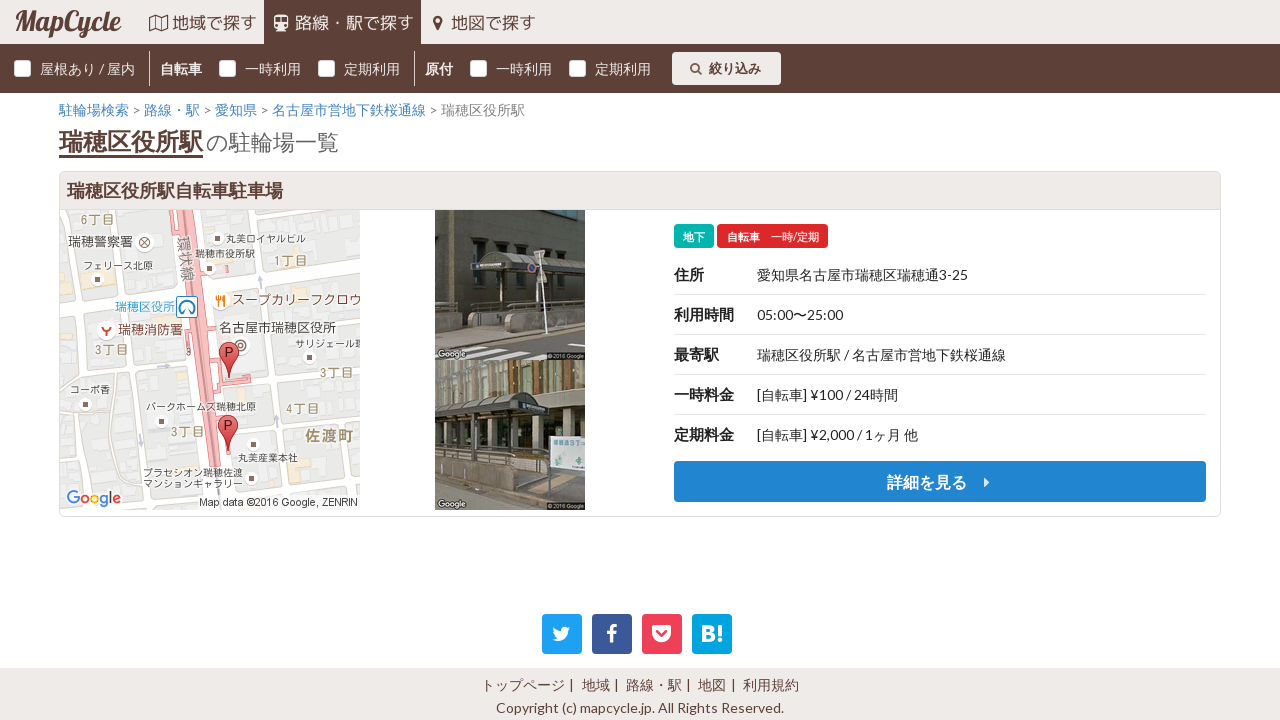

--- FILE ---
content_type: text/html; charset=UTF-8
request_url: https://www.mapcycle.jp/line/aichi/107705/10770507/
body_size: 3879
content:
<!DOCTYPE html>
<html lang="ja">
<head>
    <meta charset="UTF-8">
	<title>瑞穂区役所駅の駐輪場一覧｜MapCycleで駐輪場探し</title>

	<meta http-equiv="X-UA-Compatible" content="IE=edge,chrome=1">
	<meta name="viewport" content="width=device-width, initial-scale=1.0, maximum-scale=1.0, viewport-fit=cover">

	<meta name="description" content="名古屋市営地下鉄桜通線 瑞穂区役所駅の駐輪場を探すならMapCycle。地図や写真、最寄駅、屋根あり、一時利用・定期の料金、利用時間などの情報を掲載。自転車・原付の駐輪場を見つけられます。">
	<meta name="keywords" content="MapCycle,マップサイクル,駐輪場,自転車駐車場,原付">
		<link rel="canonical" href="https://www.mapcycle.jp/line/aichi/107705/10770507/">
	
	<!-- <link rel="stylesheet" href="https://cdn.jsdelivr.net/semantic-ui/2.2.4/semantic.min.css"> -->
	<link rel="stylesheet" type="text/css" href="/lib/semantic-ui/semantic.min.css">

		<link rel="stylesheet" type="text/css" href="/lib/swiper/css/swiper.min.css">
	<link rel="stylesheet" type="text/css" href="/lib/simplebox/css/simplebox.min.css">
	
	<link rel="stylesheet" type="text/css" href="/css/cyp.css">

	<link rel="apple-touch-icon" sizes="57x57" href="/images/favicon/apple-icon-57x57.png">
	<link rel="apple-touch-icon" sizes="60x60" href="/images/favicon/apple-icon-60x60.png">
	<link rel="apple-touch-icon" sizes="72x72" href="/images/favicon/apple-icon-72x72.png">
	<link rel="apple-touch-icon" sizes="76x76" href="/images/favicon/apple-icon-76x76.png">
	<link rel="apple-touch-icon" sizes="114x114" href="/images/favicon/apple-icon-114x114.png">
	<link rel="apple-touch-icon" sizes="120x120" href="/images/favicon/apple-icon-120x120.png">
	<link rel="apple-touch-icon" sizes="144x144" href="/images/favicon/apple-icon-144x144.png">
	<link rel="apple-touch-icon" sizes="152x152" href="/images/favicon/apple-icon-152x152.png">
	<link rel="apple-touch-icon" sizes="180x180" href="/images/favicon/apple-icon-180x180.png">
	<link rel="icon" type="image/png" sizes="192x192"  href="/images/favicon/android-icon-192x192.png">
	<link rel="icon" type="image/png" sizes="32x32" href="/images/favicon/favicon-32x32.png">
	<link rel="icon" type="image/png" sizes="96x96" href="/images/favicon/favicon-96x96.png">
	<link rel="icon" type="image/png" sizes="16x16" href="/images/favicon/favicon-16x16.png">
	<meta name="msapplication-TileColor" content="#5D4037">
	<meta name="msapplication-TileImage" content="/images/favicon/ms-icon-144x144.png">
	<meta name="theme-color" content="#5D4037">

	<meta name="twitter:card" content="summary_large_image">
	<meta name="twitter:site" content="@MapCycleJP">
	<meta property="fb:app_id" content="1842311059335772">
	<meta property="og:locale" content="ja_JP">
	<meta property="og:site_name" content="MapCycle">
	<meta property="og:title" content="瑞穂区役所駅の駐輪場一覧｜MapCycleで駐輪場探し">
	<meta property="og:description" content="名古屋市営地下鉄桜通線 瑞穂区役所駅の駐輪場を探すならMapCycle。地図や写真、最寄駅、屋根あり、一時利用・定期の料金、利用時間などの情報を掲載。自転車・原付の駐輪場を見つけられます。">
		<meta property="og:type" content="article">
	<meta property="og:url" content="https://www.mapcycle.jp/line/aichi/107705/10770507/">
	<meta property="og:image" content="https://www.mapcycle.jp/images/ogp/open_graph_logo-2.png">

		<!-- Google Tag Manager -->
	<script>(function(w,d,s,l,i){w[l]=w[l]||[];w[l].push({'gtm.start':
	new Date().getTime(),event:'gtm.js'});var f=d.getElementsByTagName(s)[0],
	j=d.createElement(s),dl=l!='dataLayer'?'&l='+l:'';j.async=true;j.src=
	'https://www.googletagmanager.com/gtm.js?id='+i+dl;f.parentNode.insertBefore(j,f);
	})(window,document,'script','dataLayer','GTM-PQVLPFH');</script>
	<!-- End Google Tag Manager -->
	</head>
<body>

<!-- Google Tag Manager (noscript) -->
<noscript><iframe src="https://www.googletagmanager.com/ns.html?id=GTM-PQVLPFH"
height="0" width="0" style="display:none;visibility:hidden"></iframe></noscript>
<!-- End Google Tag Manager (noscript) -->

<span id="pc_mode"></span>
<a id="pagetop" name="pagetop"></a>
<header>

	<input type="hidden" name="active_menu" value="line">
	<nav>
		<a href="/" class="item my_logo" id="logo">MapCycle</a>
		<a href="/area/" class="item my_menu"><i class="map outline icon"></i><div>地域で探す</div></a>
		<a href="/line/" class="item my_menu"><i class="subway icon"></i><div>路線・駅で探す</div></a>
		<a href="/map/" class="item my_menu"><i class="marker icon"></i><div>地図で探す</div></a>
	</nav>
</header>
<main>
	<!-- フィルタ(PC) -->
	<div class="my_filter_bar">
		<form class="ui inverted form" method="get" action="./">
			<div class="my_field">
				<div class="ui checkbox"><input type="checkbox" name="roof" value="1" ><label>屋根あり / 屋内</label></div>
			</div>
			<span class="my_option_divider"></span>
			<div class="my_field">
				<label>自転車</label>
				<div class="ui checkbox"><input type="checkbox" name="bc-vis" value="1" ><label>一時利用</label></div>
				<div class="ui checkbox"><input type="checkbox" name="bc-mem" value="1" ><label>定期利用</label></div>
			</div>
			<span class="my_option_divider"></span>
			<div class="my_field">
				<label>原付</label>
				<div class="ui checkbox"><input type="checkbox" name="sc-vis" value="1" ><label>一時利用</label></div>
				<div class="ui checkbox"><input type="checkbox" name="sc-mem" value="1" ><label>定期利用</label></div>
			</div>
			<div class="my_field">
				<button type="button" class="ui small button my_option"><i class="search icon"></i>絞り込み</button>
			</div>
		</form>
	</div>

	<div class="my_container">
		<div class="row">
			<div class="my_content my_wide">
				<!-- パンくずリスト -->
				<nav id="breadcrumbs">
					<ol>
						<li itemscope="itemscope" itemtype="http://data-vocabulary.org/Breadcrumb">
							<a itemprop="url" href="/"><span itemprop="title">駐輪場検索</span></a>
						</li>
						<li itemscope="itemscope" itemtype="http://data-vocabulary.org/Breadcrumb">
							<a itemprop="url" href="/line/"><span itemprop="title">路線・駅</span></a>
						</li>
						<li itemscope="itemscope" itemtype="http://data-vocabulary.org/Breadcrumb">
							<a itemprop="url" href="/line/aichi/"><span itemprop="title">愛知県</span></a>
						</li>
													<li itemscope="itemscope" itemtype="http://data-vocabulary.org/Breadcrumb">
								<a itemprop="url" href="/line/aichi/107705/"><span itemprop="title">名古屋市営地下鉄桜通線</span></a>
							</li>
												<li itemscope="itemscope" itemtype="http://data-vocabulary.org/Breadcrumb">
							<span itemprop="title">瑞穂区役所駅</span>
						</li>
					</ol>
				</nav>

				<!-- コンテンツ -->
				<h1 id="content_title"><span class="point">瑞穂区役所駅</span><span class="normal">の駐輪場一覧</span></h1>

				<!-- フィルタ(SP) -->
				<div class="ac-container">
					<div class="ac-segment">
						<input id="ac-filter" type="checkbox" value="1" checked>
						<label for="ac-filter">フィルタ<span class="my_filter_delim"> : </span><span class="my_filter_note">屋根あり, 自転車(一時/定期), 原付(一時/定期)</span><i class="large chevron circle down icon"></i></label>
						<nav>
							<form class="ui form" method="get" action="./">
								<input name="ac" type="checkbox" style="display: none" value="0">
								<div class="inline fields">
									<label>建物</label>
									<div class="field">
										<div class="ui checkbox"><input type="checkbox" name="roof" value="1" ><label>屋根あり / 屋内</label></div>
									</div>
								</div>
								<div class="inline fields">
									<label>自転車</label>
									<div class="field">
										<div class="ui checkbox"><input type="checkbox" name="bc-vis" value="1" ><label>一時利用</label></div>
										<div class="ui checkbox"><input type="checkbox" name="bc-mem" value="1" ><label>定期利用</label></div>
									</div>
								</div>
								<div class="inline fields">
									<label>原付</label>
									<div class="field">
										<div class="ui checkbox"><input type="checkbox" name="sc-vis" value="1" ><label>一時利用</label></div>
										<div class="ui checkbox"><input type="checkbox" name="sc-mem" value="1" ><label>定期利用</label></div>
									</div>
								</div>
								<button type="button" class="ui small button my_option"><i class="search icon"></i>絞り込み</button>
							</form>
						</nav>
					</div>
				</div>

									<div class="my_segments">
						<a href="/detail/40616/"><h2 class="my_segment_header">瑞穂区役所駅自転車駐車場</h2></a>
						<div class="my_result_list">
															<div class="map_column"><img src="/images/map_list/mapm/23/40616-10770507.png" alt="" /></div>
								<div class="map_column"><img src="/images/map_list/svm/23/40616.png" alt="" /></div>
														<div class="info_column">
								<div class="ui teal small label">地下</div><div class="ui red small label">自転車<div class="detail">一時/定期</div></div>								<table class="ui unstackable very basic table">
									<tbody>
										<tr>
											<td class="ui small header single line">住所</td>
											<td>愛知県名古屋市瑞穂区瑞穂通3-25</td>
										</tr>
										<tr>
											<td class="ui small header single line">利用時間</td>
											<td>05:00〜25:00</td>
										</tr>
										<tr>
											<td class="ui small header single line">最寄駅</td>
											<td>瑞穂区役所駅 / 名古屋市営地下鉄桜通線</td>
										</tr>
										<tr>
											<td class="ui small header single line">一時料金</td>
											<td>[自転車] ¥100 / 24時間</td>
										</tr>
										<tr>
											<td class="ui small header single line">定期料金</td>
											<td>[自転車] ¥2,000 / 1ヶ月 他</td>
										</tr>									</tbody>
								</table>

								<a class="ui fluid primary large button" href="/detail/40616/">詳細を見る <i class="caret right icon"></i></a>
							</div>
							<!-- col -->
						</div>
						<!-- result_list -->
					</div>
											</div>

			<div class="my_ad">
				<div class="ui medium rectangle test ad" data-text="Medium Rectangle"></div>
			</div>
		</div>
	</div>
</main>


<footer>
<div class="share">
	<div class="sns twitter">
		<a href="https://twitter.com/share?url=https%3A%2F%2Fwww.mapcycle.jp%2Fline%2Faichi%2F107705%2F10770507%2F&hashtags=自転車%2C駐輪場&text=%E7%91%9E%E7%A9%82%E5%8C%BA%E5%BD%B9%E6%89%80%E9%A7%85%E3%81%AE%E9%A7%90%E8%BC%AA%E5%A0%B4%E4%B8%80%E8%A6%A7%EF%BD%9CMapCycle%E3%81%A7%E9%A7%90%E8%BC%AA%E5%A0%B4%E6%8E%A2%E3%81%97" rel="nofollow">
			<i class="twitter icon"></i>
		</a>
	</div>
	<div class="sns facebook">
		<a href="https://www.facebook.com/sharer/sharer.php?u=https://www.mapcycle.jp/line/aichi/107705/10770507/" rel="nofollow">
			<i class="facebook f icon"></i>
		</a>
	</div>
	<!-- <div class="sns google">
		<a href="https://plus.google.com/share?url=https://www.mapcycle.jp/line/aichi/107705/10770507/" rel="nofollow" target="_blank">
			<i class="google plus icon"></i>
		</a>
	</div> -->
	<div class="sns pocket">
		<a href="http://getpocket.com/edit?url=https://www.mapcycle.jp/line/aichi/107705/10770507/" rel="nofollow" target="_blank">
			<i class="pocket icon"></i>
		</a>
	</div>
	<div class="sns hatena">
		<a href="http://b.hatena.ne.jp/add?mode=confirm&url=https%3A%2F%2Fwww.mapcycle.jp%2Fline%2Faichi%2F107705%2F10770507%2F&title=%E7%91%9E%E7%A9%82%E5%8C%BA%E5%BD%B9%E6%89%80%E9%A7%85%E3%81%AE%E9%A7%90%E8%BC%AA%E5%A0%B4%E4%B8%80%E8%A6%A7%EF%BD%9CMapCycle%E3%81%A7%E9%A7%90%E8%BC%AA%E5%A0%B4%E6%8E%A2%E3%81%97" rel="nofollow" target="_blank">
			<i class="snsicon hatena"></i>
		</a>
	</div>
	<div class="sns line">
		<a href="http://line.me/R/msg/text/?%E7%91%9E%E7%A9%82%E5%8C%BA%E5%BD%B9%E6%89%80%E9%A7%85%E3%81%AE%E9%A7%90%E8%BC%AA%E5%A0%B4%E4%B8%80%E8%A6%A7%EF%BD%9CMapCycle%E3%81%A7%E9%A7%90%E8%BC%AA%E5%A0%B4%E6%8E%A2%E3%81%97%20https%3A%2F%2Fwww.mapcycle.jp%2Fline%2Faichi%2F107705%2F10770507%2F" rel="nofollow" target="_blank">
			<i class="snsicon line"></i>
		</a>
	</div>
</div>
<div class="footer">
	<ul>
		<li><a href="/">トップページ</a></li>
		<li><a href="/area/">地域</a></li>
		<li><a href="/line/">路線・駅</a></li>
		<li><a href="/map/">地図</a></li>
		<li><a href="/policy/">利用規約</a></li>
	</ul>
</div>
<div class="footer">
	Copyright (c) mapcycle.jp. All Rights Reserved.
</div>
</footer>
<!-- <div id="my_ad_sp"></div> -->


<!-- JavaScript -->
<!-- jQuery -->
<script src="https://ajax.googleapis.com/ajax/libs/jquery/2.2.4/jquery.min.js"></script>
<script>
    if (!window.jQuery) {
        document.write('<script type="text/javascript" src="/lib/jquery/jquery-2.2.4.min.js"><\/script>');
    }
</script>

<!-- Semantic-UI -->
<script type="text/javascript" src="/lib/semantic-ui/semantic.min.js"></script>
<!-- <script src="https://cdn.jsdelivr.net/semantic-ui/2.2.4/semantic.min.js"></script>
<script>
if (!$.site) {
	document.write('<script type="text/javascript" src="/lib/semantic-ui/semantic.min.js"><\/script>');
}
</script> -->
<script type="text/javascript" src="/lib/simplebox/js/simplebox.min.js"></script>

<script type="text/javascript" src="/js/service.js"></script>
</body>
</html>


--- FILE ---
content_type: application/javascript
request_url: https://www.mapcycle.jp/js/service.js
body_size: 5240
content:
var myapp = myapp || {};
myapp.pureEnter = false;	// false : 日本語入力確定時のEnter
myapp.modePC = false;	// true : PC表示モード

$(function($) {

	// Initialize
	myapp.modePC = $('#pc_mode').is(':hidden') ? false : true;

	$(window).resize(function() {
		if ($('#pc_mode').is(':hidden')) {
			if (myapp.modePC) myapp.modePC = false;
		} else {
			if (!myapp.modePC) myapp.modePC = true;
		}
	});

	{
		// 塗りつぶりラベルとサイズ間を合わせるため、ボーダー1px分小さくする
		var prevPadding = '';
		var paddingT;
		var paddingL;
		$('.ui.basic.label').each(function(index, el) {
			var padding = $(this).css('padding');
			if (prevPadding != padding) {
				prevPadding = padding;
				paddingT = parseFloat($(this).css('paddingTop')) - 1;
				paddingL = parseFloat($(this).css('paddingLeft')) - 1;
			}
			$(this).css('padding', paddingT + 'px ' + paddingL + 'px');
		});
	}


	// Lazy Loading Images(表示領域に入ったら、イメージファイルをロードする)
	$('.map_column img')
	  .visibility({
	    type       : 'image',
	    duration   : 0
	  })
	;


	$('input').keypress(function(event) {
		if (event.keyCode === 13 && !myapp.pureEnter) myapp.pureEnter = true;
	});

	$('input').blur(function(event) {
		myapp.pureEnter = false;
	});


	// 画像拡大ツール(スマホ表示のみ有効)
	if (!myapp.modePC && $.fn.simplebox) {
		$(".map_column > img, .swiper-slide > img").simplebox();
	}

	// メニューのアクティブアイテムをチェック
	{
		var active = $('header input[name=active_menu]').val();
		if (active != '') {
			var reg = new RegExp(active + '(/$|$)');
			$('header > nav a.item').each(function(index, el) {
				if (el.pathname.search(reg) > -1) $(this).addClass('active');
			});
		}
	}

	$('.line_etc').each(function(index, el) {
		$(this).popup({
			delay: {hide: 300},
			hoverable: true,
			position: 'top right',
			popup: '#' + $(this).data('popupid')
		});
	});

	$('.ui.checkbox').checkbox();

	// エリア検索
	// リンクデータにローマ字を挿入
	$('.my_area_header, a.my_area_link').each(function(index, el) {
		if (!el.hasAttribute('data-kana')) return true;
		// el.dataset.roma = hiraToRoman(el.dataset.kana);
		el.dataset.kana = kanaToHira(el.dataset.kana);
		roma = hiraToRoman(el.dataset.kana);
		el.dataset.roma = roma + ' ' + roma.replace(/(a|u|o|A|U|O)(a|u|o)/g, '$1');	// 長音
	});


	// Event
	$('button[name=modal]').click(function(event) {
		$('.ui.modal').modal('show');
	});


	// 検索ボックスの削除ボタンをクリックしたとき、テキストをクリアする
	$('div.my_search i.remove.icon').click(function(event) {
		$(this).prev('input').val('').trigger('change');
	});


	// // Inputコントロールのプレースホルダー
	// フォーカスされたとき、一時的にプレースホルダーをブランクにする
	// var placeholderText;
	// $('input').focus(function(event) {
	// 	placeholderText = $(this).prop('placeholder');
	// 	$(this).prop('placeholder', '');
	// });
	//
	// $('input').blur(function(event) {
	// 	$(this).prop('placeholder', placeholderText);
	// });


	// シェアボタン
	$('.share .sns > a').click(function(event) {
		var w, h, url;
		className = $(this).parent().attr('class');

		if (/twitter/.test(className))       [w, h, url] = [550, 400, this.href];
		else if (/facebook/.test(className)) [w, h, url] = [554, 470, this.href];
		else if (/google/.test(className))   [w, h, url] = [500, 500, this.href];
		else if (/hatena/.test(className))   [w, h, url] = [550, 480, this.href];
		// else if (/pocket/.test(className))   [w, h, url] = [766, 700, this.href];
		// else if (/line/.test(className))     [w, h, url] = [0, 0, $(this).data('href')];
		else return true;

		var l = Number((window.screen.width - w) / 2);
		var t = Number((window.screen.height - h) / 2);

		window.open(url, 'sharewindow', w > 0 ? 'left=' + l + ',top=' + t + ',width=' + w + ',height=' + h + ',personalbar=0,toolbar=0,scrollbars=1,sizable=1' : '_blank');
		return false;
	});


	// 絞り込み検索(インクリメンタルサーチ) (市区・路線)
	var timeoutId = null;
	var inpSearch = $('input#search_city');
	inpSearch.keyup(function(event) {
		clearTimeoutEx();
		if (event.keyCode === 27) {
			$(this).val('').trigger('change');
			return false;
		}
		timeoutId = window.setTimeout(function () {
			search_list(inpSearch.val());
		}, 150); // 指定ミリ秒間に連続入力がなければ検索を実行
	});

	inpSearch.change(function(event) {
		search_list($(this).val());
		// clearTimeoutEx();
	});

	function clearTimeoutEx() {
		if (!timeoutId) return;
		window.clearTimeout(timeoutId);
		timeoutId = undefined;
	}


	// インクリメンタルサーチ対象要素を取得
	var area_heads = $('.my_area_header');
	var area_heads_len = area_heads.length;
	var area_heads_hasKana = area_heads_len > 0 && area_heads[0].hasAttribute('data-kana') ? true : false;

	var area_links;
	var area_links_len;
	if (area_heads_len > 0) {
		area_links = [];
		area_links_len = [];
		for (var h = 0; h < area_heads_len; h++) {
			area_links[h] = area_heads[h].parentElement.getElementsByClassName('my_area_link');
			area_links_len[h] = area_links[h].length
		}
	} else {
		area_links = $('a.my_area_link');
		area_links_len = area_links.length;
	}


	// 分類項目があった場合、分類項目に属するリンク項目がないものは、初期状態で非表示にする
	for (var h = 0; h < area_heads_len; h++) {
		if (area_links_len[h] === 0) area_heads[h].parentElement.style.display = 'none';
	}


	var prevKeyword = '';
	function search_list(keyword) {
		// console.log(keyword);
		if (prevKeyword === keyword) return;

		if (keyword.search(/[A-Z]/) > -1) keyword = keyword.toLowerCase();

		if (keyword.search(/si|ti|tu|hu|zi|di|du|tyu/) > -1) {
			keyword = keyword.replace(/si/g, 'shi').replace(/ti/g, 'chi').replace(/tu/g, 'tsu').replace(/hu/g, 'fu').replace(/cfu/g, 'chu').replace(/zi/g, 'ji').replace(/di/g, 'ji').replace(/du/g, 'zu').replace(/tyu/g, 'chu');
		}

		keyword = keyword.trim();
		if (keyword.search(/ /) > -1) {
			// スペース区切りのとき、各キーワードのAND検索
			keyword = '^(?=.*' + keyword.replace(/ /g, ')(?=.*') + ')';
		}

		if (area_heads_len > 0) {
			// 分類項目がある場合
			for (var h = 0; h < area_heads_len; h++) {
				var parentText = area_heads_hasKana ? area_heads[h].textContent.toLowerCase() : '';
				var parentKana = area_heads_hasKana ? area_heads[h].dataset.kana : '';
				var parentRoma = area_heads_hasKana ? area_heads[h].dataset.roma : '';

				var cntNone = 0;
				for (var i = 0; i < area_links_len[h]; i++) {
					var link = area_links[h][i];
					var regex = new RegExp(keyword);
					var str = parentText + link.textContent + parentKana + link.dataset.kana + parentRoma + link.dataset.roma;
					if (str.search(regex) > -1) {
						link.parentElement.parentElement.style.display = '';
					} else {
						link.parentElement.parentElement.style.display = 'none';
						cntNone++;
					}
				}

				if (cntNone === area_links_len[h]) area_heads[h].parentElement.style.display = 'none';
				else area_heads[h].parentElement.style.display = '';
			}

		} else {
			// 分類項目がない場合
			for (var i = 0; i < area_links_len; i++) {
				var link = area_links[i];
				var regex = new RegExp(keyword);
				var str = link.textContent + link.dataset.kana + link.dataset.roma;
				if (str.search(regex) > -1) {
					link.parentElement.parentElement.style.display = '';
				} else {
					link.parentElement.parentElement.style.display = 'none';
				}
			}
		}

		prevKeyword = keyword;
	}


	// 検索ボックスにテキストが入っていれば(ブラウザバックにより)、初期インクリメンタルサーチを実行する
	if (inpSearch.length > 0 && inpSearch.val() != '') search_list(inpSearch.val());


	//////////
	// 検索結果リスト フィルタ制御
	//////////
	$('#ac-filter').change(function(event) {
		var inp = $('.ac-container form input[name=ac]');
		if (this.checked) inp.prop('checked', false);
		else {
			updateListFilter();
			inp.prop('checked', true);
		}
	});

	// アコーディオンフィルタのラベルを更新
	function updateListFilter() {
		var jelInp = $('.ac-container form');
		var conditions = [];

		if (filterChecked(jelInp, 'roof')) conditions.push('屋根あり');

		var bc = [];
		if (filterChecked(jelInp, 'bc-vis')) bc.push('一時');
		if (filterChecked(jelInp, 'bc-mem')) bc.push('定期');

		if (bc.length > 0) conditions.push('自転車(' + bc.join('/') + ')');

		var sc = [];
		if (filterChecked(jelInp, 'sc-vis')) sc.push('一時');
		if (filterChecked(jelInp, 'sc-mem')) sc.push('定期');
		if (sc.length > 0) conditions.push('原付(' + sc.join('/') + ')');

		if (conditions.length > 0) $('.ac-container > .ac-segment > label > .my_filter_note').text(conditions.join(', '));
		else $('.ac-container > .ac-segment > label > .my_filter_note').text('すべて');
	}
	function filterChecked(jelInp, name) {
		return jelInp.find('input[name=' + name + ']').prop('checked');
	}

	var prevListFilt = {};
	{
		// 変更前フィルタを取得
		$('.ac-container form input[type=checkbox]').each(function(index, el) {
			if (el.name === 'ac') return true;
			prevListFilt[el.name] = el.checked;
		});

		// アコーディオンのデフォルト開閉
		$('#ac-filter').trigger('change');
	}

	// SPデバイス(スマホ)では:hoverで固定化してしまうCSSをマウスイベントで制御
	$(document).on('touchstart mousedown', '.ac-container button.my_option, .my_top .column > a', function(event) {
		$(this).addClass('hover');
	});
	$(document).on('touchend mouseup', '.ac-container button.my_option, .my_top .column > a', function(event) {
		$(this).removeClass('hover');
	});

	// 絞り込み実行
	$('.ac-container button.my_option, .my_filter_bar button.my_option').click(function(event) {
		// フィルタ変更有無チェック
		var form = $(this).parents('form');
		var changeFilt = false;
		form.find('input[type=checkbox]').each(function(index, el) {
			if (el.name === 'ac') return true;
			if (prevListFilt[el.name] !== el.checked) {
				changeFilt = true;
				return false;	// break
			}
		});

		// フィルタ変更があれば、form submitを実行
		if (changeFilt) form.submit();
		return false;
	});


	// ひらがな -> ローマ字 変換
	function hiraToRoman(str) {
		var roman = {
			'１':'1', '２':'2', '３':'3', '４':'4', '５':'5', '６':'6', '７':'7', '８':'8', '９':'9', '０':'0',
		    '！':'!', '”':'"', '＃':'#', '＄':'$', '％':'%', '＆':'&', '’':"'", '（':'(', '）':')', '＝':'=',
		    '～':'~', '｜':'|', '＠':'@', '‘':'`', '＋':'+', '＊':'*', '；':";", '：':':', '＜':'<', '＞':'>',
		    '、':',', '。':'.', '／':'/', '？':'?', '＿':'_', '・':'･', '「':'[', '」':']', '｛':'{', '｝':'}',
		    '￥':'\\', '＾':'^',

		    'ふぁ':'fa', 'ふぃ':'fi', 'ふぇ':'fe', 'ふぉ':'fo',

		    'きゃ':'kya', 'きゅ':'kyu', 'きょ':'kyo',
		    'しゃ':'sha', 'しゅ':'shu', 'しょ':'sho',
		    'ちゃ':'cha', 'ちゅ':'chu', 'ちょ':'cho',
		    'にゃ':'nya', 'にゅ':'nyu', 'にょ':'nyo',
		    'ひゃ':'hya', 'ひゅ':'hyu', 'ひょ':'hyo',
		    'みゃ':'mya', 'みゅ':'myu', 'みょ':'myo',
		    'りゃ':'rya', 'りゅ':'ryu', 'りょ':'ryo',

		    'ふゃ':'fya', 'ふゅ':'fyu', 'ふょ':'fyo',
		    'ぴゃ':'pya', 'ぴゅ':'pyu', 'ぴょ':'pyo',
		    'びゃ':'bya', 'びゅ':'byu', 'びょ':'byo',
		    'ぢゃ':'dya', 'ぢゅ':'dyu', 'ぢょ':'dyo',
		    'じゃ':'ja', 'じゅ':'ju', 'じぇ':'je', 'じょ':'jo',
		    'ぎゃ':'gya', 'ぎゅ':'gyu', 'ぎょ':'gyo',

		    'ぱ':'pa', 'ぴ':'pi', 'ぷ':'pu', 'ぺ':'pe', 'ぽ':'po',
		    'ば':'ba', 'び':'bi', 'ぶ':'bu', 'べ':'be', 'ぼ':'bo',
		    'だ':'da', 'ぢ':'ji', 'づ':'zu', 'で':'de', 'ど':'do',
		    'ざ':'za', 'じ':'ji', 'ず':'zu', 'ぜ':'ze', 'ぞ':'zo',
		    'が':'ga', 'ぎ':'gi', 'ぐ':'gu', 'げ':'ge', 'ご':'go',

		    'わ':'wa', 'ゐ':'wi', 'う':'wu', 'ゑ':'we', 'を':'wo',
		    'ら':'ra', 'り':'ri', 'る':'ru', 'れ':'re', 'ろ':'ro',
		    'や':'ya',            'ゆ':'yu',            'よ':'yo',
		    'ま':'ma', 'み':'mi', 'む':'mu', 'め':'me', 'も':'mo',
		    'は':'ha', 'ひ':'hi', 'ふ':'fu', 'へ':'he', 'ほ':'ho',
		    'な':'na', 'に':'ni', 'ぬ':'nu', 'ね':'ne', 'の':'no',
		    'た':'ta', 'ち':'chi', 'つ':'tsu', 'て':'te', 'と':'to',
		    'さ':'sa', 'し':'shi', 'す':'su', 'せ':'se', 'そ':'so',
		    'か':'ka', 'き':'ki', 'く':'ku', 'け':'ke', 'こ':'ko',
		    'あ':'a', 'い':'i', 'う':'u', 'え':'e', 'お':'o',
		    'ぁ':'la', 'ぃ':'li', 'ぅ':'lu', 'ぇ':'le', 'ぉ':'lo',

		    'ヶ':'ke', 'ヵ':'ka',
		    'ん':'n',  'ー':'-', '　':' '
	    };
	    var reg_tu = /っ([bcdfghijklmnopqrstuvwyz])/gm;
	    var reg_xtu = /っ/gm;

		var pnt = 0;
		var max = str.length;
		var s, r;
		var txt = '';

		while (pnt <= max) {
			if (r = roman[str.substring(pnt, pnt + 2)]) {
				txt += r;
				pnt += 2;
			} else {
				txt += (r = roman[s = str.substring(pnt, pnt + 1)]) ? r : s;
				pnt += 1;
			}
		}
		txt = txt.replace(reg_tu, '$1$1');
		txt = txt.replace(reg_xtu, 'xtu');
		return txt;
	}

	/** カタカナをひらがなに変換する関数
	 * @param {String} src - カタカナ
	 * @returns {String} - ひらがな
	 */
	function kanaToHira(src) {
		return src.replace(/[\u30a1-\u30f6]/g, function(match) {
			var chr = match.charCodeAt(0) - 0x60;
			return String.fromCharCode(chr);
		});
	}

});
